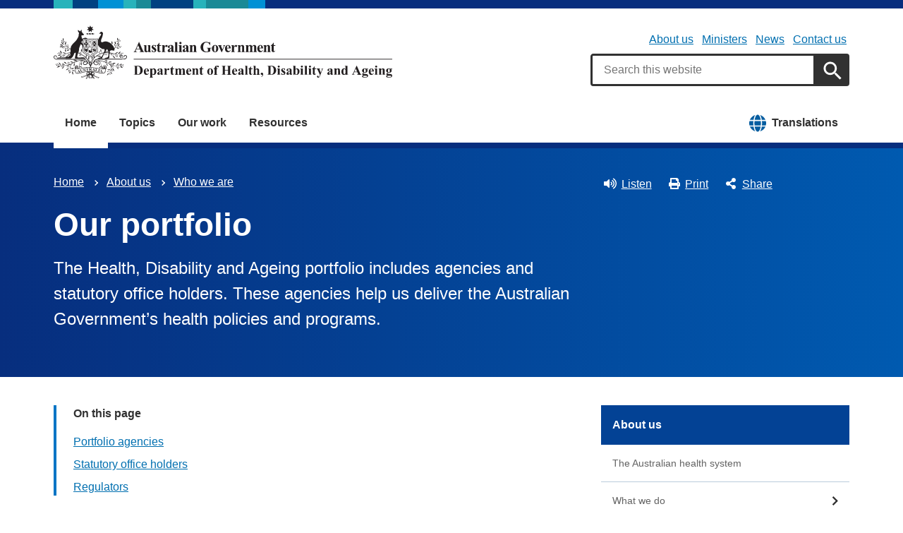

--- FILE ---
content_type: text/html; charset=UTF-8
request_url: https://www.health.gov.au/about-us/who-we-are/our-portfolio?language=ta
body_size: 14048
content:
<!DOCTYPE html>
<html lang="en" dir="ltr" prefix="og: https://ogp.me/ns#">
  <head>
    
<!-- Google Tag Manager -->
<script>
  (function (w, d, s, l, i) {
  w[l] = w[l] || [];
  w[l].push({'gtm.start': new Date().getTime(), event: 'gtm.js'});
  var f = d.getElementsByTagName(s)[0],
  j = d.createElement(s),
  dl = l != 'dataLayer' ? '&l=' + l : '';
  j.async = true;
  j.src = 'https://www.googletagmanager.com/gtm.js?id=' + i + dl;
  f.parentNode.insertBefore(j, f);
  })(window, document, 'script', 'dataLayer', 'GTM-N4ZZ787');
</script>
<!-- End Google Tag Manager -->

    <meta charset="utf-8" />
<script async src="https://www.googletagmanager.com/gtag/js?id=UA-54970022-1"></script>
<script>window.dataLayer = window.dataLayer || [];function gtag(){dataLayer.push(arguments)};gtag("js", new Date());gtag("set", "developer_id.dMDhkMT", true);gtag("config", "UA-54970022-1", {"groups":"default","anonymize_ip":true,"page_placeholder":"PLACEHOLDER_page_path"});gtag('config', 'G-0XT7NFV9ZS', {'name': 'govcms'}); gtag('govcms.send', 'pageview', {'anonymizeIp': true})</script>
<meta name="description" content="The Health, Disability and Ageing portfolio includes agencies and statutory office holders. These agencies help us deliver the Australian Government’s health policies and programs." />
<link rel="canonical" href="https://www.health.gov.au/about-us/who-we-are/our-portfolio" />
<meta name="generator" content="Drupal 9 (http://drupal.org) + govCMS (http://govcms.gov.au)" />
<meta property="og:site_name" content="Australian Government Department of Health, Disability and Ageing" />
<meta property="og:type" content="article" />
<meta property="og:url" content="https://www.health.gov.au/about-us/who-we-are/our-portfolio?language=ta" />
<meta property="og:title" content="Our portfolio" />
<meta property="og:description" content="The Health, Disability and Ageing portfolio includes agencies and statutory office holders. These agencies help us deliver the Australian Government’s health policies and programs." />
<meta property="og:image" content="https://www.health.gov.au/?language=tathemes/custom/hga/images/dhda-logo-stacked.png" />
<meta property="og:image:type" content="image/png" />
<meta property="og:image:width" content="1200" />
<meta property="og:image:height" content="630" />
<meta property="og:updated_time" content="2025-08-04T14:14:57+10:00" />
<meta property="article:published_time" content="2025-08-04T14:14:57+10:00" />
<meta property="article:modified_time" content="2025-08-04T14:14:57+10:00" />
<meta name="dcterms.title" content="Our portfolio" />
<meta name="dcterms.creator" content="Australian Government Department of Health, Disability and Ageing" />
<meta name="dcterms.description" content="The Health, Disability and Ageing portfolio includes agencies and statutory office holders. These agencies help us deliver the Australian Government’s health policies and programs." />
<meta name="dcterms.publisher" content="Australian Government Department of Health, Disability and Ageing" />
<meta name="dcterms.date" content="2025-12-02T06:49+11:00" />
<meta name="dcterms.type" content="text" />
<meta name="dcterms.format" content="text/html" />
<meta name="dcterms.identifier" content="https://www.health.gov.au/about-us/who-we-are/our-portfolio?language=ta" />
<meta name="dcterms.language" content="en" />
<meta name="Generator" content="Drupal 10 (http://drupal.org) + GovCMS (http://govcms.gov.au)" />
<meta name="MobileOptimized" content="width" />
<meta name="HandheldFriendly" content="true" />
<meta name="viewport" content="width=device-width, initial-scale=1.0" />
<meta name="nodeId" content="131" />
<meta name="health.search_title" content="Our portfolio" />
<meta name="health.content_type" content="Standard page" />
<meta name="health.audience" content="General public" />
<meta name="health.breadcrumb" content="About us › Who we are" />
<meta name="health.topics" content="About the department" />
<meta name="health.content_owner" content="HSSD Strategic Policy BR" />
<meta name="health.language" content="English" />
<link rel="icon" href="/profiles/contrib/govcms/favicon.ico" type="image/vnd.microsoft.icon" />
<link rel="alternate" hreflang="en" href="https://www.health.gov.au/about-us/who-we-are/our-portfolio?language=en" />
<link rel="alternate" hreflang="x-default" href="https://www.health.gov.au/about-us/who-we-are/our-portfolio?language=en" />

        <link rel="stylesheet" media="all" href="/sites/default/files/css/css_Ulx2k6goXK6L5hT2SMf-KYZkl8RRffSpEAD7bIoOPsQ.css?delta=0&amp;language=en&amp;theme=hga&amp;include=eJxti0sOwyAQQy-E4EjREBygGhjEQNrcvh816iLd2JafnUA8kossntikSGdkOmSOxc_MAd1tMvsqvCjWkaWeOGRdZUc_nFS8uGnUKXZqSV3osxHbX2NnbdNz1oRg9NCB4jwpzJ5xV_dRWyRMhrnDb9KL-7qlGz0uJRgFddiAQZnVDonxz_ecFahSvPK3PAGaqWdB" />
<link rel="stylesheet" media="all" href="//fonts.googleapis.com/css2?family=Roboto:ital,wght@0,100..900;1,100..900&amp;display=swap" />
<link rel="stylesheet" media="all" href="/sites/default/files/css/css_5qQ8omveyumgTHiZ3lkLjuSQqk705eKlumY-gTzRfvE.css?delta=2&amp;language=en&amp;theme=hga&amp;include=eJxti0sOwyAQQy-E4EjREBygGhjEQNrcvh816iLd2JafnUA8kossntikSGdkOmSOxc_MAd1tMvsqvCjWkaWeOGRdZUc_nFS8uGnUKXZqSV3osxHbX2NnbdNz1oRg9NCB4jwpzJ5xV_dRWyRMhrnDb9KL-7qlGz0uJRgFddiAQZnVDonxz_ecFahSvPK3PAGaqWdB" />

    
    <title>Our portfolio | Australian Government Department of Health, Disability and Ageing</title>
    <link rel="apple-touch-icon" sizes="180x180" href="/themes/custom/hga/images/favicons/apple-touch-icon.png">
    <link rel="icon" type="image/png" sizes="32x32" href="/themes/custom/hga/images/favicons/favicon-32x32.png">
    <link rel="icon" type="image/png" sizes="16x16" href="/themes/custom/hga/images/favicons/favicon-16x16.png">
    <link rel="manifest" href="/themes/custom/hga/site.webmanifest">
  </head>
  <body class="health-gov-au node-h_standard_page node--131 au-grid">
    
<!-- Google Tag Manager (noscript) -->
<noscript>
  <iframe src="https://www.googletagmanager.com/ns.html?id=GTM-N4ZZ787" height="0" width="0" style="display:none;visibility:hidden"></iframe>
</noscript>
<!-- End Google Tag Manager (noscript) -->

        <nav class="au-skip-link">
      <a class="au-skip-link__link" href="#content">Skip to main content</a>
      <a class="au-skip-link__link" href="#main-nav-default">Skip to main navigation</a>
    </nav>

    
      <div class="dialog-off-canvas-main-canvas" data-off-canvas-main-canvas>
    

<div class="au-body">

  
  

    <div class="region--header_top">
    <div class="views-element-container" id="block-views-block-h-global-notifications-block-1">
  
    
      <div data_region="header_top"><div class="view--h-global-notifications js-view-dom-id-d492d71a4d031b11ce99356ad129d78d8c0a90cacb7fb457e93e3f0068d20cc6">
  
  
  

  
  
  

    

  
  

  
  
</div>
</div>

  </div>

  </div>


      
<header class="au-header  pillars-container" role="banner">
  <div class="container">
    <div id="pillars"></div>
    <div class="row">
      <div class="col-xs-12 col-md-6">
        <a href="/" title="Home" rel="home" class="au-header__logo">
          <img src="/themes/custom/hga/images/dhda-logo.svg" alt="Australian Government Department of Health, Disability and Ageing" class="au-header__logo-image au-responsive-media-img">
        </a>
        <div class="au-sronly">
          <p>Australian Government Department of Health, Disability and Ageing</p>
        </div>
      </div>
      <div class="col-xs-12 col-md-6">
        <div class="health-sub-nav text--align-right">
            <div class="region--header">
      

<h3 class="au-sronly">Sub menu</h3>

              <ul data_region="header" class="au-link-list au-link-list--inline">
              <li>
        <a href="/about-us" title="" data-drupal-link-system-path="node/1">About us</a>
              </li>
          <li>
        <a href="/ministers" title="" data-drupal-link-system-path="node/6183">Ministers</a>
              </li>
          <li>
        <a href="/news" title="" data-drupal-link-system-path="node/44726">News</a>
              </li>
          <li>
        <a href="/about-us/contact-us" title="" data-drupal-link-system-path="node/1576">Contact us</a>
              </li>
        </ul>
  




<div class="health-search health-search--global">
  <div class="health-search__form__input-wrapper">
    <form class="health-search__form health-search__form--global" action="/node/44804" method="get" role="search">
      <div class="au-form__item health-search__query-field health-search__query-field--global">
        <label class="sr-only" for="funnelback-query">Search</label>
        <input
          placeholder="Search this website"
          type="text"
          id="funnelback-query"
          name="query"
          value=""
          size="30"
          maxlength="128"
          class="health-search__form__input au-text-input au-text-input--block au-text-input au-text-input--block"
          autocomplete="off"
        />
      </div>
              <input type="hidden" name="search_scope" value="0">
            <input
        class="au-btn au-btn button health-search__form__submit health-search__form__submit--global"
        type="submit"
        id="funnelback-query-submit"
        value="Apply"
      />
    </form>
  </div>
</div>

  </div>

        </div>
      </div>
    </div>
  </div>
</header>
  
    <div class="region--navigation">
    <div id="block-system-menu-block-main--2">
  
    
      

<nav class="au-main-nav " aria-label="main">
  <div class="container">
    <div class="row">
      <div class="col-md-12">
        <div id="main-nav-default" class="au-main-nav__content">
          <button aria-controls="main-nav-default" class="au-main-nav__toggle au-main-nav__toggle--open" onclick="return AU.mainNav.Toggle( this )">
            
  <span class="svg-inline--fa fa-fw "><svg xmlns="http://www.w3.org/2000/svg" viewBox="0 0 448 512"><path d="M16 132h416c8.837 0 16-7.163 16-16V76c0-8.837-7.163-16-16-16H16C7.163 60 0 67.163 0 76v40c0 8.837 7.163 16 16 16zm0 160h416c8.837 0 16-7.163 16-16v-40c0-8.837-7.163-16-16-16H16c-8.837 0-16 7.163-16 16v40c0 8.837 7.163 16 16 16zm0 160h416c8.837 0 16-7.163 16-16v-40c0-8.837-7.163-16-16-16H16c-8.837 0-16 7.163-16 16v40c0 8.837 7.163 16 16 16z"/></svg></span>            Menu
          </button>
          <button class="au-main-nav__toggle au-main-nav__toggle--search au-main-nav__toggle--open">
            
  <span class="svg-inline--fa fa-fw au-main-nav__toggle--search__closed"><svg xmlns="http://www.w3.org/2000/svg" viewBox="0 0 512 512"><path d="M505 442.7L405.3 343c-4.5-4.5-10.6-7-17-7H372c27.6-35.3 44-79.7 44-128C416 93.1 322.9 0 208 0S0 93.1 0 208s93.1 208 208 208c48.3 0 92.7-16.4 128-44v16.3c0 6.4 2.5 12.5 7 17l99.7 99.7c9.4 9.4 24.6 9.4 33.9 0l28.3-28.3c9.4-9.4 9.4-24.6.1-34zM208 336c-70.7 0-128-57.2-128-128 0-70.7 57.2-128 128-128 70.7 0 128 57.2 128 128 0 70.7-57.2 128-128 128z"/></svg></span>            
  <span class="svg-inline--fa fa-fw au-main-nav__toggle--search__open"><svg xmlns="http://www.w3.org/2000/svg" viewBox="0 0 352 512"><path d="M242.72 256l100.07-100.07c12.28-12.28 12.28-32.19 0-44.48l-22.24-22.24c-12.28-12.28-32.19-12.28-44.48 0L176 189.28 75.93 89.21c-12.28-12.28-32.19-12.28-44.48 0L9.21 111.45c-12.28 12.28-12.28 32.19 0 44.48L109.28 256 9.21 356.07c-12.28 12.28-12.28 32.19 0 44.48l22.24 22.24c12.28 12.28 32.2 12.28 44.48 0L176 322.72l100.07 100.07c12.28 12.28 32.2 12.28 44.48 0l22.24-22.24c12.28-12.28 12.28-32.19 0-44.48L242.72 256z"/></svg></span>            Search
          </button>
          <div class="au-main-nav__menu">
            <div class="au-main-nav__menu-inner">
              <div class="au-main-nav__focus-trap-top"></div>
              <button aria-controls="main-nav-default" class="au-main-nav__toggle au-main-nav__toggle--close" onclick="return AU.mainNav.Toggle( this )">
                
  <span class="svg-inline--fa fa-fw "><svg xmlns="http://www.w3.org/2000/svg" viewBox="0 0 352 512"><path d="M242.72 256l100.07-100.07c12.28-12.28 12.28-32.19 0-44.48l-22.24-22.24c-12.28-12.28-32.19-12.28-44.48 0L176 189.28 75.93 89.21c-12.28-12.28-32.19-12.28-44.48 0L9.21 111.45c-12.28 12.28-12.28 32.19 0 44.48L109.28 256 9.21 356.07c-12.28 12.28-12.28 32.19 0 44.48l22.24 22.24c12.28 12.28 32.2 12.28 44.48 0L176 322.72l100.07 100.07c12.28 12.28 32.2 12.28 44.48 0l22.24-22.24c12.28-12.28 12.28-32.19 0-44.48L242.72 256z"/></svg></span>                Close
              </button>
                      <ul data_region="navigation" class="au-link-list">
                  <li class="active">
                <a href="/" data-drupal-link-system-path="&lt;front&gt;">Home</a>
                  </li>
                  <li>
                <a href="/topics" title="" data-drupal-link-system-path="node/44731">Topics</a>
                  </li>
                  <li>
                <a href="/our-work" data-drupal-link-system-path="node/44730">Our work</a>
                  </li>
                  <li>
                <a href="/resources" data-drupal-link-system-path="node/44719">Resources</a>
                  </li>
                  <li class="translation-link-right">
                <a href="/resources/translated?f%5B0%5D=field_audience%3A451&amp;f%5B1%5D=field_related_initiatives%3A7419" title="" data-drupal-link-query="{&quot;f[0]&quot;:&quot;field_audience:451&quot;,&quot;f[1]&quot;:&quot;field_related_initiatives:7419&quot;}" data-drupal-link-system-path="node/44738">Translations</a>
                  </li>
        </ul>
  
              <div class="au-main-nav__focus-trap-bottom"></div>
            </div>
          </div>
          <div class="au-main-nav__overlay" aria-controls="main-nav-default" onclick="return AU.mainNav.Toggle( this )"></div>
        </div>
      </div>
    </div>
  </div>
</nav>


  </div>

  </div>


      <div class="health-sub-header health-sub-header--dark">
      <div class="container">
        <div class="row rs_skip">
          <div class="col-xs-12 col-md-8">
              <div class="region--content_top_left">
    <div id="block-system-breadcrumb-block">
  
    
        <nav class="au-breadcrumbs" aria-label="Breadcrumb">
    <h2 class="au-sronly">You are here</h2>
    <ol class="au-link-list au-link-list--inline">
          <li>
                  <a href="/?language=ta">Home</a>
              </li>
          <li>
                  <a href="/about-us?language=ta">About us</a>
              </li>
          <li>
                  <a href="/about-us/who-we-are?language=ta">Who we are</a>
              </li>
        </ol>
  </nav>

  </div>
<div id="block-page-title-block">
  
    
      

  <div dir="ltr">
        <div class="health-sub-header__section-title">
      <a class="au-direction-link au-direction-link--left" href="/about-us/who-we-are?language=ta">Who we are</a>
    </div>
            <h1>Our portfolio</h1>
    <p class="au-introduction">
      The Health, Disability and Ageing portfolio includes agencies and statutory office holders. These agencies help us deliver the Australian Government’s health policies and programs.
    </p>

  </div>



  </div>

  </div>

          </div>
          <div class="col-xs-12 col-md-4">
              <div class="region--content_top_right">
    


<div class="health-toolbar rs_preserve ">
  <ul class="health-toolbar__items au-link-list au-link-list--inline">
          <li>
        <button
          id="health-toolbar__listen"
          href="//app-oc.readspeaker.com/cgi-bin/rsent?customerid=5802&amp;amp;lang=en_au&amp;amp;readclass=health-sub-header,region--content&amp;amp;stattype=betahealth&amp;amp;url=https://www.health.gov.au/about-us/who-we-are/our-portfolio?language=ta"
          class="health-toolbar__listen au-btn au-btn--tertiary "
        >
          
  <span class="svg-inline--fa fa-fw fa-left"><svg xmlns="http://www.w3.org/2000/svg" viewBox="0 0 576 512"><path d="M215.03 71.05L126.06 160H24c-13.26 0-24 10.74-24 24v144c0 13.25 10.74 24 24 24h102.06l88.97 88.95c15.03 15.03 40.97 4.47 40.97-16.97V88.02c0-21.46-25.96-31.98-40.97-16.97zm233.32-51.08c-11.17-7.33-26.18-4.24-33.51 6.95-7.34 11.17-4.22 26.18 6.95 33.51 66.27 43.49 105.82 116.6 105.82 195.58 0 78.98-39.55 152.09-105.82 195.58-11.17 7.32-14.29 22.34-6.95 33.5 7.04 10.71 21.93 14.56 33.51 6.95C528.27 439.58 576 351.33 576 256S528.27 72.43 448.35 19.97zM480 256c0-63.53-32.06-121.94-85.77-156.24-11.19-7.14-26.03-3.82-33.12 7.46s-3.78 26.21 7.41 33.36C408.27 165.97 432 209.11 432 256s-23.73 90.03-63.48 115.42c-11.19 7.14-14.5 22.07-7.41 33.36 6.51 10.36 21.12 15.14 33.12 7.46C447.94 377.94 480 319.54 480 256zm-141.77-76.87c-11.58-6.33-26.19-2.16-32.61 9.45-6.39 11.61-2.16 26.2 9.45 32.61C327.98 228.28 336 241.63 336 256c0 14.38-8.02 27.72-20.92 34.81-11.61 6.41-15.84 21-9.45 32.61 6.43 11.66 21.05 15.8 32.61 9.45 28.23-15.55 45.77-45 45.77-76.88s-17.54-61.32-45.78-76.86z"/></svg></span>Listen</button>
      </li>
              <li>
        <button
          id="health-toolbar__print"
          class="health-toolbar__print au-btn au-btn--tertiary "
        >
          
  <span class="svg-inline--fa fa-fw fa-left"><svg xmlns="http://www.w3.org/2000/svg" viewBox="0 0 512 512"><path d="M448 192V77.25c0-8.49-3.37-16.62-9.37-22.63L393.37 9.37c-6-6-14.14-9.37-22.63-9.37H96C78.33 0 64 14.33 64 32v160c-35.35 0-64 28.65-64 64v112c0 8.84 7.16 16 16 16h48v96c0 17.67 14.33 32 32 32h320c17.67 0 32-14.33 32-32v-96h48c8.84 0 16-7.16 16-16V256c0-35.35-28.65-64-64-64zm-64 256H128v-96h256v96zm0-224H128V64h192v48c0 8.84 7.16 16 16 16h48v96zm48 72c-13.25 0-24-10.75-24-24 0-13.26 10.75-24 24-24s24 10.74 24 24c0 13.25-10.75 24-24 24z"/></svg></span>Print</button>
      </li>
              <li>
        <button
          id="health-toolbar__share"
          class="health-toolbar__share au-btn au-btn--tertiary "
        >
          
  <span class="svg-inline--fa fa-fw fa-left"><svg xmlns="http://www.w3.org/2000/svg" viewBox="0 0 448 512"><path d="M352 320c-22.608 0-43.387 7.819-59.79 20.895l-102.486-64.054a96.551 96.551 0 0 0 0-41.683l102.486-64.054C308.613 184.181 329.392 192 352 192c53.019 0 96-42.981 96-96S405.019 0 352 0s-96 42.981-96 96c0 7.158.79 14.13 2.276 20.841L155.79 180.895C139.387 167.819 118.608 160 96 160c-53.019 0-96 42.981-96 96s42.981 96 96 96c22.608 0 43.387-7.819 59.79-20.895l102.486 64.054A96.301 96.301 0 0 0 256 416c0 53.019 42.981 96 96 96s96-42.981 96-96-42.981-96-96-96z"/></svg></span>Share</button>
        <div class="health-share-menu au-sronly">
          <ul class="au-link-list">
            <li>
              
  <span class="svg-inline--fa fa-fw "><svg xmlns="http://www.w3.org/2000/svg" viewBox="0 0 512 512"><!--!Font Awesome Free 6.5.2 by @fontawesome - https://fontawesome.com License - https://fontawesome.com/license/free Copyright 2024 Fonticons, Inc.--><path d="M389.2 48h70.6L305.6 224.2 487 464H345L233.7 318.6 106.5 464H35.8L200.7 275.5 26.8 48H172.4L272.9 180.9 389.2 48zM364.4 421.8h39.1L151.1 88h-42L364.4 421.8z"/></svg></span>              <a href="https://x.com/share?text=Our portfolio&amp;url=https://www.health.gov.au/about-us/who-we-are/our-portfolio?language=ta">X (Twitter)</a>
            </li>
            <li>
              
  <span class="svg-inline--fa fa-fw "><svg xmlns="http://www.w3.org/2000/svg" viewBox="0 0 320 512"><path d="M279.14 288l14.22-92.66h-88.91v-60.13c0-25.35 12.42-50.06 52.24-50.06h40.42V6.26S260.43 0 225.36 0c-73.22 0-121.08 44.38-121.08 124.72v70.62H22.89V288h81.39v224h100.17V288z"/></svg></span>              <a href="https://facebook.com/sharer.php?u=https://www.health.gov.au/about-us/who-we-are/our-portfolio?language=ta">Facebook</a>
            </li>
            <li>
              
  <span class="svg-inline--fa fa-fw "><svg xmlns="http://www.w3.org/2000/svg" viewBox="0 0 512 512"><path d="M502.3 190.8c3.9-3.1 9.7-.2 9.7 4.7V400c0 26.5-21.5 48-48 48H48c-26.5 0-48-21.5-48-48V195.6c0-5 5.7-7.8 9.7-4.7 22.4 17.4 52.1 39.5 154.1 113.6 21.1 15.4 56.7 47.8 92.2 47.6 35.7.3 72-32.8 92.3-47.6 102-74.1 131.6-96.3 154-113.7zM256 320c23.2.4 56.6-29.2 73.4-41.4 132.7-96.3 142.8-104.7 173.4-128.7 5.8-4.5 9.2-11.5 9.2-18.9v-19c0-26.5-21.5-48-48-48H48C21.5 64 0 85.5 0 112v19c0 7.4 3.4 14.3 9.2 18.9 30.6 23.9 40.7 32.4 173.4 128.7 16.8 12.2 50.2 41.8 73.4 41.4z"/></svg></span>              <a href="mailto:?subject=Our portfolio&amp;body=https://www.health.gov.au/about-us/who-we-are/our-portfolio?language=ta">Email</a>
            </li>
          </ul>
        </div>
      </li>
      </ul>
  <div class="col-xs-12">
    <div class="health-readspeaker-wrapper">
      <div
        id="health-readspeaker-loading"
        class="health-readspeaker-loading"
        style="display: none;"
      >Loading...</div>
      <div
        id="health-readspeaker"
        class="health-readspeaker rs_addtools rs_splitbutton rs_skip rs_exp"
      ></div>
    </div>
  </div>
</div>


  </div>

          </div>
        </div>
      </div>
    </div>
  
    <div class="region--pre_body">
    


  </div>

  
    <div class="container health-content">
      <div class="row">
        <div id="content" class="col-md-8">
          <main class="main-content" role="main">
              <div class="region--content">
    <div data-drupal-messages-fallback class="hidden"></div>
<div id="block-system-main-block">
  
    
      <article class="node node--h_standard_page node--full">

      
        
  
      
  
  <div>
          


  <nav class="au-inpage-nav-links rs_skip rs_preserve" aria-label="On this page">
    <div class="au-inpage-nav-links__heading">On this page</div>
  </nav>


      <p>We pursue the achievement of the portfolio outcomes in association with a number of other agencies and statutory office holders in the portfolio.&nbsp;</p>
<h2>Portfolio agencies</h2>



    
  <div class="health-view-paragraph clearfix  ">
          <div class="health-view-paragraph__content"></div>
              <div class="health-view-paragraph__listing">
        <div class="views-element-container"><div class="health-listing--embedded js-view-dom-id-e1c28745c9fbc4f88433286c951c922d8f21fe5c96cc2ac8afc3c9dc6d15b825">
  
  
  

  
  
  

  
<ul class="health-listing">


  <li class="health-listing__item" >

  
    

<div class="row">
            <div class="col-xs-3 col-md-2">
        <div>
<noscript class="loading-lazy">
  <img src="/themes/custom/hga/images/contact-aus-gov.png" alt="" loading="lazy" />
</noscript>
</div>
      </div>
      
      <div class="col-xs-9 col-md-10">
          <h3 class="au-display-md"><a href="/contacts/aged-care-quality-and-safety-commission?language=en"><span>Aged Care Quality and Safety Commission</span>
</a></h3>

      
              <div class="health-metadata health-metadata--inline">
                              



<div class="health-field health-field--label-hidden">
        <div class="health-field__item">Department of Health, Disability and Ageing Portfolio Agency</div>
  </div>

                        </div>
            



<div class="health-field health-field--label-hidden">
        <div class="health-field__item">The Aged Care Quality and Safety Commission (ACQSC) protects and enhances the safety, health, wellbeing and quality of life of people receiving aged care.</div>
  </div>




<div class="health-field health-field--label-hidden">
        <div class="health-field__item">Aged Care Quality and Safety Commission</div>
  </div>




<div class="health-field health-field--label-hidden">
        <div class="health-field__item">  <div class="health-field health-field--inline health-field--light">
    <div class="health-field__label"></div>
    <div class="health-field__item">
      
  <span class="svg-inline--fa fa-fw fa-left"><svg xmlns="http://www.w3.org/2000/svg" viewBox="0 0 512 512"><path d="M502.3 190.8c3.9-3.1 9.7-.2 9.7 4.7V400c0 26.5-21.5 48-48 48H48c-26.5 0-48-21.5-48-48V195.6c0-5 5.7-7.8 9.7-4.7 22.4 17.4 52.1 39.5 154.1 113.6 21.1 15.4 56.7 47.8 92.2 47.6 35.7.3 72-32.8 92.3-47.6 102-74.1 131.6-96.3 154-113.7zM256 320c23.2.4 56.6-29.2 73.4-41.4 132.7-96.3 142.8-104.7 173.4-128.7 5.8-4.5 9.2-11.5 9.2-18.9v-19c0-26.5-21.5-48-48-48H48C21.5 64 0 85.5 0 112v19c0 7.4 3.4 14.3 9.2 18.9 30.6 23.9 40.7 32.4 173.4 128.7 16.8 12.2 50.2 41.8 73.4 41.4z"/></svg></span>        <a href="mailto:info@agedcarequality.gov.au">info@agedcarequality.gov.au</a>

    </div>
  </div>
</div>
  </div>




<div class="health-field health-field--label-hidden">
        <div class="health-field__item">    
  <div class="health-field health-field--inline health-field--light">
    <div class="health-field__label"></div>
    <div class="health-field__item">
      
  <span class="svg-inline--fa fa-fw fa-left"><svg xmlns="http://www.w3.org/2000/svg" viewBox="0 0 512 512"><path d="M497.39 361.8l-112-48a24 24 0 0 0-28 6.9l-49.6 60.6A370.66 370.66 0 0 1 130.6 204.11l60.6-49.6a23.94 23.94 0 0 0 6.9-28l-48-112A24.16 24.16 0 0 0 122.6.61l-104 24A24 24 0 0 0 0 48c0 256.5 207.9 464 464 464a24 24 0 0 0 23.4-18.6l24-104a24.29 24.29 0 0 0-14.01-27.6z"/></svg></span>      <a href="tel:1800 951 822" class="">1800 951 822</a>
    </div>
  </div>
</div>
  </div>

      </div>
</div>
</li>
  <li class="health-listing__item" >

  
    

<div class="row">
            <div class="col-xs-3 col-md-2">
        <div>
<noscript class="loading-lazy">
  <img src="/sites/default/files/styles/h_thumbnail_max_width/public/2025-08/australian-commission-on-safety-and-quality-in-health-care-acsqhc.jpg.webp?itok=I9ohlga6" loading="lazy" />
</noscript>

</div>
      </div>
      
      <div class="col-xs-9 col-md-10">
          <h3 class="au-display-md"><a href="/contacts/australian-commission-on-safety-and-quality-in-health-care-acsqhc?language=en"><span>Australian Commission on Safety and Quality in Health Care (ACSQHC)</span>
</a></h3>

      
              <div class="health-metadata health-metadata--inline">
                              



<div class="health-field health-field--label-hidden">
        <div class="health-field__item">Department of Health, Disability and Ageing Portfolio Agency</div>
  </div>

                        </div>
            



<div class="health-field health-field--label-hidden">
        <div class="health-field__item">The Australian Commission on Safety and Quality in Health Care (ACSQHC) works in partnership with patients, consumers, clinicians, managers, policy makers and healthcare organisations to achieve a sustainable, safe and high-quality health system.</div>
  </div>




<div class="health-field health-field--label-hidden">
        <div class="health-field__item">Australian Commission on Safety and Quality in Health Care (ACSQHC)</div>
  </div>




<div class="health-field health-field--label-hidden">
        <div class="health-field__item">  <div class="health-field health-field--inline health-field--light">
    <div class="health-field__label">  General enquiries
</div>
    <div class="health-field__item">
      
  <span class="svg-inline--fa fa-fw fa-left"><svg xmlns="http://www.w3.org/2000/svg" viewBox="0 0 512 512"><path d="M502.3 190.8c3.9-3.1 9.7-.2 9.7 4.7V400c0 26.5-21.5 48-48 48H48c-26.5 0-48-21.5-48-48V195.6c0-5 5.7-7.8 9.7-4.7 22.4 17.4 52.1 39.5 154.1 113.6 21.1 15.4 56.7 47.8 92.2 47.6 35.7.3 72-32.8 92.3-47.6 102-74.1 131.6-96.3 154-113.7zM256 320c23.2.4 56.6-29.2 73.4-41.4 132.7-96.3 142.8-104.7 173.4-128.7 5.8-4.5 9.2-11.5 9.2-18.9v-19c0-26.5-21.5-48-48-48H48C21.5 64 0 85.5 0 112v19c0 7.4 3.4 14.3 9.2 18.9 30.6 23.9 40.7 32.4 173.4 128.7 16.8 12.2 50.2 41.8 73.4 41.4z"/></svg></span>        <a href="mailto:mail@safetyandquality.gov.au">mail@safetyandquality.gov.au</a>

    </div>
  </div>
</div>
      <div class="health-field__item">  <div class="health-field health-field--inline health-field--light">
    <div class="health-field__label">  Quality Use of Medicines Program
</div>
    <div class="health-field__item">
      
  <span class="svg-inline--fa fa-fw fa-left"><svg xmlns="http://www.w3.org/2000/svg" viewBox="0 0 512 512"><path d="M502.3 190.8c3.9-3.1 9.7-.2 9.7 4.7V400c0 26.5-21.5 48-48 48H48c-26.5 0-48-21.5-48-48V195.6c0-5 5.7-7.8 9.7-4.7 22.4 17.4 52.1 39.5 154.1 113.6 21.1 15.4 56.7 47.8 92.2 47.6 35.7.3 72-32.8 92.3-47.6 102-74.1 131.6-96.3 154-113.7zM256 320c23.2.4 56.6-29.2 73.4-41.4 132.7-96.3 142.8-104.7 173.4-128.7 5.8-4.5 9.2-11.5 9.2-18.9v-19c0-26.5-21.5-48-48-48H48C21.5 64 0 85.5 0 112v19c0 7.4 3.4 14.3 9.2 18.9 30.6 23.9 40.7 32.4 173.4 128.7 16.8 12.2 50.2 41.8 73.4 41.4z"/></svg></span>        <a href="mailto:QUMProgram@safetyandquality.gov.au">QUMProgram@safetyandquality.gov.au</a>

    </div>
  </div>
</div>
  </div>




<div class="health-field health-field--label-hidden">
        <div class="health-field__item">    
  <div class="health-field health-field--inline health-field--light">
    <div class="health-field__label"></div>
    <div class="health-field__item">
      
  <span class="svg-inline--fa fa-fw fa-left"><svg xmlns="http://www.w3.org/2000/svg" viewBox="0 0 512 512"><path d="M497.39 361.8l-112-48a24 24 0 0 0-28 6.9l-49.6 60.6A370.66 370.66 0 0 1 130.6 204.11l60.6-49.6a23.94 23.94 0 0 0 6.9-28l-48-112A24.16 24.16 0 0 0 122.6.61l-104 24A24 24 0 0 0 0 48c0 256.5 207.9 464 464 464a24 24 0 0 0 23.4-18.6l24-104a24.29 24.29 0 0 0-14.01-27.6z"/></svg></span>      <a href="tel:02 9126 3600" class="">02 9126 3600</a>
    </div>
  </div>
</div>
  </div>

      </div>
</div>
</li>
  <li class="health-listing__item" >

  
    

<div class="row">
            <div class="col-xs-3 col-md-2">
        <div>
<noscript class="loading-lazy">
  <img src="/themes/custom/hga/images/contact-aus-gov.png" alt="" loading="lazy" />
</noscript>
</div>
      </div>
      
      <div class="col-xs-9 col-md-10">
          <h3 class="au-display-md"><a href="/contacts/australian-digital-health-agency?language=en"><span>Australian Digital Health Agency</span>
</a></h3>

      
              <div class="health-metadata health-metadata--inline">
                              



<div class="health-field health-field--label-hidden">
        <div class="health-field__item">Department of Health, Disability and Ageing Portfolio Agency</div>
  </div>

                        </div>
            



<div class="health-field health-field--label-hidden">
        <div class="health-field__item">Australian Digital Health Agency (ADHA) aims to improve health outcomes for Australians through the delivery of national digital health services and systems. They focus on putting data and technology safely to work for patients, consumers and the healthcare professionals who look after them.</div>
  </div>




<div class="health-field health-field--label-hidden">
        <div class="health-field__item">Australian Digital Health Agency</div>
  </div>

      </div>
</div>
</li>
  <li class="health-listing__item" >

  
    

<div class="row">
            <div class="col-xs-3 col-md-2">
        <div>
<noscript class="loading-lazy">
  <img src="/themes/custom/hga/images/contact-aus-gov.png" alt="" loading="lazy" />
</noscript>
</div>
      </div>
      
      <div class="col-xs-9 col-md-10">
          <h3 class="au-display-md"><a href="/contacts/australian-industrial-chemicals-introduction-scheme-aicis?language=en"><span>Australian Industrial Chemicals Introduction Scheme (AICIS)</span>
</a></h3>

      
              <div class="health-metadata health-metadata--inline">
                              



<div class="health-field health-field--label-hidden">
        <div class="health-field__item">Department of Health, Disability and Ageing Portfolio Agency</div>
  </div>

                        </div>
            



<div class="health-field health-field--label-hidden">
        <div class="health-field__item">The Australian Industrial Chemicals Introduction Scheme (AICIS) helps protect Australians and the environment by assessing the risks of industrial chemicals and providing information to promote their safe use. AICIS is an agency within our department.</div>
  </div>




<div class="health-field health-field--label-hidden">
        <div class="health-field__item">Australian Industrial Chemicals Introduction Scheme</div>
  </div>

      </div>
</div>
</li>
  <li class="health-listing__item" >

  
    

<div class="row">
            <div class="col-xs-3 col-md-2">
        <div>
<noscript class="loading-lazy">
  <img src="/themes/custom/hga/images/contact-aus-gov.png" alt="" loading="lazy" />
</noscript>
</div>
      </div>
      
      <div class="col-xs-9 col-md-10">
          <h3 class="au-display-md"><a href="/contacts/australian-institute-of-health-and-welfare-aihw?language=en"><span>Australian Institute of Health and Welfare (AIHW)</span>
</a></h3>

      
              <div class="health-metadata health-metadata--inline">
                              



<div class="health-field health-field--label-hidden">
        <div class="health-field__item">Department of Health, Disability and Ageing Portfolio Agency</div>
  </div>

                        </div>
            



<div class="health-field health-field--label-hidden">
        <div class="health-field__item">The Australian Institute of Health and Welfare (AIHW) produces high-quality reports and other information products, on key health and welfare issues in Australia. These are used to improve the delivery of health and welfare for Australians.</div>
  </div>

      </div>
</div>
</li>
  <li class="health-listing__item" >

  
    

<div class="row">
            <div class="col-xs-3 col-md-2">
        <div>
<noscript class="loading-lazy">
  <img src="/themes/custom/hga/images/contact-aus-gov.png" alt="" loading="lazy" />
</noscript>
</div>
      </div>
      
      <div class="col-xs-9 col-md-10">
          <h3 class="au-display-md"><a href="/contacts/australian-organ-and-tissue-authority-ota?language=en"><span>Australian Organ and Tissue Authority (OTA)</span>
</a></h3>

      
              <div class="health-metadata health-metadata--inline">
                              



<div class="health-field health-field--label-hidden">
        <div class="health-field__item">Department of Health, Disability and Ageing Portfolio Agency</div>
  </div>

                        </div>
            



<div class="health-field health-field--label-hidden">
        <div class="health-field__item">The Organ and Tissue Authority (OTA) works with states and territories, clinicians and the community sector to deliver the Australian Government&#039;s national program to improve organ and tissue donation and transplantation outcomes in Australia.</div>
  </div>




<div class="health-field health-field--label-hidden">
        <div class="health-field__item">Australian Organ and Tissue Authority (OTA)</div>
  </div>

      </div>
</div>
</li>
  <li class="health-listing__item" >

  
    

<div class="row">
            <div class="col-xs-3 col-md-2">
        <div>
<noscript class="loading-lazy">
  <img src="/themes/custom/hga/images/contact-aus-gov.png" alt="" loading="lazy" />
</noscript>
</div>
      </div>
      
      <div class="col-xs-9 col-md-10">
          <h3 class="au-display-md"><a href="/contacts/australian-radiation-protection-and-nuclear-safety-agency-arpansa?language=en"><span>Australian Radiation Protection and Nuclear Safety Agency (ARPANSA)</span>
</a></h3>

      
              <div class="health-metadata health-metadata--inline">
                              



<div class="health-field health-field--label-hidden">
        <div class="health-field__item">Department of Health, Disability and Ageing Portfolio Agency</div>
  </div>

                        </div>
            



<div class="health-field health-field--label-hidden">
        <div class="health-field__item">The Australian Radiation Protection and Nuclear Safety Agency (ARPANSA) aims to protect Australians from radiation exposure, ensure emergency preparedness, promote effective use of ionising radiation in medicine and ensure appropriate regulation and enforcement activities.</div>
  </div>




<div class="health-field health-field--label-hidden">
        <div class="health-field__item">Australian Radiation Protection and Nuclear Safety Agency (ARPANSA)</div>
  </div>

      </div>
</div>
</li>
  <li class="health-listing__item" >

  
    

<div class="row">
            <div class="col-xs-3 col-md-2">
        <div>
<noscript class="loading-lazy">
  <img src="/themes/custom/hga/images/contact-aus-gov.png" alt="" loading="lazy" />
</noscript>
</div>
      </div>
      
      <div class="col-xs-9 col-md-10">
          <h3 class="au-display-md"><a href="/contacts/cancer-australia?language=en"><span>Cancer Australia</span>
</a></h3>

      
              <div class="health-metadata health-metadata--inline">
                              



<div class="health-field health-field--label-hidden">
        <div class="health-field__item">Department of Health, Disability and Ageing Portfolio Agency</div>
  </div>

                        </div>
            



<div class="health-field health-field--label-hidden">
        <div class="health-field__item">Cancer Australia (CA) aims to reduce the impact of cancer, improve outcomes for people affected by cancer and lead and coordinate national, evidence-based interventions for cancer control and care.</div>
  </div>




<div class="health-field health-field--label-hidden">
        <div class="health-field__item">Cancer Australia</div>
  </div>

      </div>
</div>
</li>
  <li class="health-listing__item" >

  
    

<div class="row">
            <div class="col-xs-3 col-md-2">
        <div>
<noscript class="loading-lazy">
  <img src="/themes/custom/hga/images/contact-aus-gov.png" alt="" loading="lazy" />
</noscript>
</div>
      </div>
      
      <div class="col-xs-9 col-md-10">
          <h3 class="au-display-md"><a href="/contacts/food-standards-australia-new-zealand-fsanz?language=en"><span>Food Standards Australia New Zealand (FSANZ)</span>
</a></h3>

      
              <div class="health-metadata health-metadata--inline">
                              



<div class="health-field health-field--label-hidden">
        <div class="health-field__item">Department of Health, Disability and Ageing Portfolio Agency</div>
  </div>

                        </div>
            



<div class="health-field health-field--label-hidden">
        <div class="health-field__item">Food Standards Australia New Zealand (FSANZ) develops standards that regulate the use of ingredients, processing aids, colourings, additives, vitamins and minerals, composition of some foods and foods developed by new technologies.</div>
  </div>




<div class="health-field health-field--label-hidden">
        <div class="health-field__item">Food Standards Australia New Zealand (FSANZ)</div>
  </div>

      </div>
</div>
</li>
  <li class="health-listing__item" >

  
    

<div class="row">
            <div class="col-xs-3 col-md-2">
        <div>
<noscript class="loading-lazy">
  <img src="/sites/default/files/styles/h_thumbnail_max_width/public/2024-12/hearing-australia.png.webp?itok=5X-imIJi" loading="lazy" />
</noscript>

</div>
      </div>
      
      <div class="col-xs-9 col-md-10">
          <h3 class="au-display-md"><a href="/contacts/hearing-australia?language=en"><span>Hearing Australia</span>
</a></h3>

      
              <div class="health-metadata health-metadata--inline">
                              



<div class="health-field health-field--label-hidden">
        <div class="health-field__item">Department of Health, Disability and Ageing Portfolio Agency</div>
  </div>

                        </div>
            



<div class="health-field health-field--label-hidden">
        <div class="health-field__item">Australian Hearing Services (Hearing Australia) is the largest provider of Australian Government-funded hearing services and delivers the Community Service Obligations component of the Hearing Services Program.</div>
  </div>




<div class="health-field health-field--label-hidden">
        <div class="health-field__item">Hearing Australia</div>
  </div>




<div class="health-field health-field--label-hidden">
        <div class="health-field__item">    
  <div class="health-field health-field--inline health-field--light">
    <div class="health-field__label"></div>
    <div class="health-field__item">
      
  <span class="svg-inline--fa fa-fw fa-left"><svg xmlns="http://www.w3.org/2000/svg" viewBox="0 0 512 512"><path d="M497.39 361.8l-112-48a24 24 0 0 0-28 6.9l-49.6 60.6A370.66 370.66 0 0 1 130.6 204.11l60.6-49.6a23.94 23.94 0 0 0 6.9-28l-48-112A24.16 24.16 0 0 0 122.6.61l-104 24A24 24 0 0 0 0 48c0 256.5 207.9 464 464 464a24 24 0 0 0 23.4-18.6l24-104a24.29 24.29 0 0 0-14.01-27.6z"/></svg></span>      <a href="tel:134 432" class="">134 432</a>
    </div>
  </div>
</div>
  </div>

      </div>
</div>
</li>
  <li class="health-listing__item" >

  
    

<div class="row">
            <div class="col-xs-3 col-md-2">
        <div>
<noscript class="loading-lazy">
  <img src="/themes/custom/hga/images/contact-aus-gov.png" alt="" loading="lazy" />
</noscript>
</div>
      </div>
      
      <div class="col-xs-9 col-md-10">
          <h3 class="au-display-md"><a href="/contacts/independent-health-and-aged-care-pricing-authority-ihacpa?language=en"><span>Independent Health and Aged Care Pricing Authority (IHACPA)</span>
</a></h3>

      
              <div class="health-metadata health-metadata--inline">
                              



<div class="health-field health-field--label-hidden">
        <div class="health-field__item">Department of Health, Disability and Ageing Portfolio Agency</div>
  </div>

                        </div>
            



<div class="health-field health-field--label-hidden">
        <div class="health-field__item">The Independent Health and Aged Care Pricing Authority (IHACPA) aims to ensure all Australians have fair access to transparent, sustainable and high-quality health and aged care.</div>
  </div>




<div class="health-field health-field--label-hidden">
        <div class="health-field__item">Independent Health and Aged Care Pricing Authority (IHACPA)</div>
  </div>

      </div>
</div>
</li>
  <li class="health-listing__item" >

  
    

<div class="row">
            <div class="col-xs-3 col-md-2">
        <div>
<noscript class="loading-lazy">
  <img src="/themes/custom/hga/images/contact-aus-gov.png" alt="" loading="lazy" />
</noscript>
</div>
      </div>
      
      <div class="col-xs-9 col-md-10">
          <h3 class="au-display-md"><a href="/contacts/national-blood-authority-nba-contact?language=en"><span>National Blood Authority (NBA) contact</span>
</a></h3>

      
              <div class="health-metadata health-metadata--inline">
                              



<div class="health-field health-field--label-hidden">
        <div class="health-field__item">Department of Health, Disability and Ageing Portfolio Agency</div>
  </div>

                        </div>
            



<div class="health-field health-field--label-hidden">
        <div class="health-field__item">The National Blood Authority (NBA) manages and coordinates arrangements for the supply of blood, blood products and blood services and their use, on behalf of the Australian Government and state and territory governments.</div>
  </div>




<div class="health-field health-field--label-hidden">
        <div class="health-field__item">National Blood Authority (NBA)</div>
  </div>

      </div>
</div>
</li>
  <li class="health-listing__item" >

  
    

<div class="row">
            <div class="col-xs-3 col-md-2">
        <div>
<noscript class="loading-lazy">
  <img src="/sites/default/files/styles/h_thumbnail_max_width/public/2024-12/national-disability-insurance-agency-ndia-contact.png.webp?itok=bWQq3o7R" loading="lazy" />
</noscript>

</div>
      </div>
      
      <div class="col-xs-9 col-md-10">
          <h3 class="au-display-md"><a href="/contacts/national-disability-insurance-agency-ndia-contact?language=en"><span>National Disability Insurance Agency (NDIA) contact</span>
</a></h3>

      
              <div class="health-metadata health-metadata--inline">
                              



<div class="health-field health-field--label-hidden">
        <div class="health-field__item">Department of Health, Disability and Ageing Portfolio Agency</div>
  </div>

                        </div>
            



<div class="health-field health-field--label-hidden">
        <div class="health-field__item">Contact the NDIA if you have questions about the National Disability Insurance Scheme (NDIS).</div>
  </div>




<div class="health-field health-field--label-hidden">
        <div class="health-field__item">National Disability Insurance Agency</div>
  </div>




<div class="health-field health-field--label-hidden">
        <div class="health-field__item">    
  <div class="health-field health-field--inline health-field--light">
    <div class="health-field__label"></div>
    <div class="health-field__item">
      
  <span class="svg-inline--fa fa-fw fa-left"><svg xmlns="http://www.w3.org/2000/svg" viewBox="0 0 512 512"><path d="M497.39 361.8l-112-48a24 24 0 0 0-28 6.9l-49.6 60.6A370.66 370.66 0 0 1 130.6 204.11l60.6-49.6a23.94 23.94 0 0 0 6.9-28l-48-112A24.16 24.16 0 0 0 122.6.61l-104 24A24 24 0 0 0 0 48c0 256.5 207.9 464 464 464a24 24 0 0 0 23.4-18.6l24-104a24.29 24.29 0 0 0-14.01-27.6z"/></svg></span>      <a href="tel:1800 800 110" class="">1800 800 110</a>
    </div>
  </div>
</div>
  </div>

      </div>
</div>
</li>
  <li class="health-listing__item" >

  
    

<div class="row">
            <div class="col-xs-3 col-md-2">
        <div>
<noscript class="loading-lazy">
  <img src="/themes/custom/hga/images/contact-aus-gov.png" alt="" loading="lazy" />
</noscript>
</div>
      </div>
      
      <div class="col-xs-9 col-md-10">
          <h3 class="au-display-md"><a href="/contacts/national-health-and-medical-research-council-nhmrc?language=en"><span>National Health and Medical Research Council (NHMRC)</span>
</a></h3>

      
              <div class="health-metadata health-metadata--inline">
                              



<div class="health-field health-field--label-hidden">
        <div class="health-field__item">Department of Health, Disability and Ageing Portfolio Agency</div>
  </div>

                        </div>
            



<div class="health-field health-field--label-hidden">
        <div class="health-field__item">The National Health and Medical Research Council (NHMRC) funds high quality health and medical research to build research capability, support researchers, encourage the translation of research into better health outcomes and promote the highest ethical standards for health and medical research.</div>
  </div>




<div class="health-field health-field--label-hidden">
        <div class="health-field__item">National Health and Medical Research Council (NHMRC)</div>
  </div>




<div class="health-field health-field--label-hidden">
        <div class="health-field__item">  <div class="health-field health-field--inline health-field--light">
    <div class="health-field__label"></div>
    <div class="health-field__item">
      
  <span class="svg-inline--fa fa-fw fa-left"><svg xmlns="http://www.w3.org/2000/svg" viewBox="0 0 512 512"><path d="M502.3 190.8c3.9-3.1 9.7-.2 9.7 4.7V400c0 26.5-21.5 48-48 48H48c-26.5 0-48-21.5-48-48V195.6c0-5 5.7-7.8 9.7-4.7 22.4 17.4 52.1 39.5 154.1 113.6 21.1 15.4 56.7 47.8 92.2 47.6 35.7.3 72-32.8 92.3-47.6 102-74.1 131.6-96.3 154-113.7zM256 320c23.2.4 56.6-29.2 73.4-41.4 132.7-96.3 142.8-104.7 173.4-128.7 5.8-4.5 9.2-11.5 9.2-18.9v-19c0-26.5-21.5-48-48-48H48C21.5 64 0 85.5 0 112v19c0 7.4 3.4 14.3 9.2 18.9 30.6 23.9 40.7 32.4 173.4 128.7 16.8 12.2 50.2 41.8 73.4 41.4z"/></svg></span>        <a href="mailto:help@nhmrc.gov.au">help@nhmrc.gov.au</a>

    </div>
  </div>
</div>
  </div>




<div class="health-field health-field--label-hidden">
        <div class="health-field__item">    
  <div class="health-field health-field--inline health-field--light">
    <div class="health-field__label"></div>
    <div class="health-field__item">
      
  <span class="svg-inline--fa fa-fw fa-left"><svg xmlns="http://www.w3.org/2000/svg" viewBox="0 0 512 512"><path d="M497.39 361.8l-112-48a24 24 0 0 0-28 6.9l-49.6 60.6A370.66 370.66 0 0 1 130.6 204.11l60.6-49.6a23.94 23.94 0 0 0 6.9-28l-48-112A24.16 24.16 0 0 0 122.6.61l-104 24A24 24 0 0 0 0 48c0 256.5 207.9 464 464 464a24 24 0 0 0 23.4-18.6l24-104a24.29 24.29 0 0 0-14.01-27.6z"/></svg></span>      <a href="tel:1800 500 983" class="">1800 500 983</a>
    </div>
  </div>
</div>
  </div>

      </div>
</div>
</li>
  <li class="health-listing__item" >

  
    

<div class="row">
            <div class="col-xs-3 col-md-2">
        <div>
<noscript class="loading-lazy">
  <img src="/themes/custom/hga/images/contact-aus-gov.png" alt="" loading="lazy" />
</noscript>
</div>
      </div>
      
      <div class="col-xs-9 col-md-10">
          <h3 class="au-display-md"><a href="/contacts/national-health-funding-body-nhfb?language=en"><span>National Health Funding Body (NHFB)</span>
</a></h3>

      
              <div class="health-metadata health-metadata--inline">
                              



<div class="health-field health-field--label-hidden">
        <div class="health-field__item">Department of Health, Disability and Ageing Portfolio Agency</div>
  </div>

                        </div>
            



<div class="health-field health-field--label-hidden">
        <div class="health-field__item">The National Health Funding Body (NHFB) is an independent statutory authority. They aim to assist the Administrator of the National Health Funding Pool in enabling and supporting more transparent and efficient public hospital funding and reporting.</div>
  </div>




<div class="health-field health-field--label-hidden">
        <div class="health-field__item">National Health Funding Body (NHFB)</div>
  </div>

      </div>
</div>
</li>
  <li class="health-listing__item" >

  
    

<div class="row">
            <div class="col-xs-3 col-md-2">
        <div>
<noscript class="loading-lazy">
  <img src="/sites/default/files/styles/h_thumbnail_max_width/public/ndis-quality-and-safeguards-commission.jpg.webp?itok=_qEPzrLn" loading="lazy" />
</noscript>

</div>
      </div>
      
      <div class="col-xs-9 col-md-10">
          <h3 class="au-display-md"><a href="/contacts/ndis-quality-and-safeguards-commission?language=en"><span>NDIS Quality and Safeguards Commission</span>
</a></h3>

      
              <div class="health-metadata health-metadata--inline">
                              



<div class="health-field health-field--label-hidden">
        <div class="health-field__item">Department of Health, Disability and Ageing Portfolio Agency</div>
  </div>

                        </div>
            



<div class="health-field health-field--label-hidden">
        <div class="health-field__item">Disability Support for Older Australians (DSOA) Program clients can contact the NDIS Quality and Safeguards Commission if they have concerns about the quality of care being provided by their service coordinator that they cannot resolve. Contact them by phone or user their online complaint form.</div>
  </div>




<div class="health-field health-field--label-hidden">
        <div class="health-field__item">Australian Government NDIS Quality and Safeguards Commission</div>
  </div>




<div class="health-field health-field--label-hidden">
        <div class="health-field__item">    
  <div class="health-field health-field--inline health-field--light">
    <div class="health-field__label"></div>
    <div class="health-field__item">
      
  <span class="svg-inline--fa fa-fw fa-left"><svg xmlns="http://www.w3.org/2000/svg" viewBox="0 0 512 512"><path d="M497.39 361.8l-112-48a24 24 0 0 0-28 6.9l-49.6 60.6A370.66 370.66 0 0 1 130.6 204.11l60.6-49.6a23.94 23.94 0 0 0 6.9-28l-48-112A24.16 24.16 0 0 0 122.6.61l-104 24A24 24 0 0 0 0 48c0 256.5 207.9 464 464 464a24 24 0 0 0 23.4-18.6l24-104a24.29 24.29 0 0 0-14.01-27.6z"/></svg></span>      <a href="tel:1800 035 544" class="">1800 035 544</a>
    </div>
  </div>
</div>
  </div>

      </div>
</div>
</li>
  <li class="health-listing__item" >

  
    

<div class="row">
            <div class="col-xs-3 col-md-2">
        <div>
<noscript class="loading-lazy">
  <img src="/themes/custom/hga/images/contact-aus-gov.png" alt="" loading="lazy" />
</noscript>
</div>
      </div>
      
      <div class="col-xs-9 col-md-10">
          <h3 class="au-display-md"><a href="/contacts/office-of-the-gene-technology-regulator-ogtr?language=en"><span>Office of the Gene Technology Regulator (OGTR)</span>
</a></h3>

      
              <div class="health-metadata health-metadata--inline">
                              



<div class="health-field health-field--label-hidden">
        <div class="health-field__item">Department of Health, Disability and Ageing Portfolio Agency</div>
  </div>

                        </div>
            



<div class="health-field health-field--label-hidden">
        <div class="health-field__item">Office of the Gene Technology Regulator administers the gene technology regulatory system. The regulator is responsible for protecting the health and safety of people and the environment by identifying and managing risks posed by, or as a result of gene technology and Genetically Modified Organisms.</div>
  </div>




<div class="health-field health-field--label-hidden">
        <div class="health-field__item">Office of the Gene Technology Regulator (OGTR)</div>
  </div>

      </div>
</div>
</li>
  <li class="health-listing__item" >

  
    

<div class="row">
            <div class="col-xs-3 col-md-2">
        <div>
<noscript class="loading-lazy">
  <img src="/themes/custom/hga/images/contact-aus-gov.png" alt="" loading="lazy" />
</noscript>
</div>
      </div>
      
      <div class="col-xs-9 col-md-10">
          <h3 class="au-display-md"><a href="/contacts/office-of-the-inspector-general-of-aged-care-contact?language=en"><span>Office of the Inspector-General of Aged Care contact</span>
</a></h3>

      
              <div class="health-metadata health-metadata--inline">
                              



<div class="health-field health-field--label-hidden">
        <div class="health-field__item">Department of Health, Disability and Ageing Portfolio Agency</div>
  </div>

                        </div>
            



<div class="health-field health-field--label-hidden">
        <div class="health-field__item">This office is an independent agency established to oversee and review the aged care system to ensure it better meets the needs of older people in Australia.</div>
  </div>




<div class="health-field health-field--label-hidden">
        <div class="health-field__item">Office of the Inspector-General of Aged Care</div>
  </div>




<div class="health-field health-field--label-hidden">
        <div class="health-field__item">  <div class="health-field health-field--inline health-field--light">
    <div class="health-field__label"></div>
    <div class="health-field__item">
      
  <span class="svg-inline--fa fa-fw fa-left"><svg xmlns="http://www.w3.org/2000/svg" viewBox="0 0 512 512"><path d="M502.3 190.8c3.9-3.1 9.7-.2 9.7 4.7V400c0 26.5-21.5 48-48 48H48c-26.5 0-48-21.5-48-48V195.6c0-5 5.7-7.8 9.7-4.7 22.4 17.4 52.1 39.5 154.1 113.6 21.1 15.4 56.7 47.8 92.2 47.6 35.7.3 72-32.8 92.3-47.6 102-74.1 131.6-96.3 154-113.7zM256 320c23.2.4 56.6-29.2 73.4-41.4 132.7-96.3 142.8-104.7 173.4-128.7 5.8-4.5 9.2-11.5 9.2-18.9v-19c0-26.5-21.5-48-48-48H48C21.5 64 0 85.5 0 112v19c0 7.4 3.4 14.3 9.2 18.9 30.6 23.9 40.7 32.4 173.4 128.7 16.8 12.2 50.2 41.8 73.4 41.4z"/></svg></span>        <a href="mailto:contact@igac.gov.au">contact@igac.gov.au</a>

    </div>
  </div>
</div>
  </div>

      </div>
</div>
</li>
  <li class="health-listing__item" >

  
    

<div class="row">
            <div class="col-xs-3 col-md-2">
        <div>
<noscript class="loading-lazy">
  <img src="/sites/default/files/styles/h_thumbnail_max_width/public/office-of-the-national-rural-health-commissioner-contact.jpg.webp?itok=72kExkv9" loading="lazy" />
</noscript>

</div>
      </div>
      
      <div class="col-xs-9 col-md-10">
          <h3 class="au-display-md"><a href="/contacts/office-of-the-national-rural-health-commissioner-contact?language=en"><span>Office of the National Rural Health Commissioner contact</span>
</a></h3>

      
              <div class="health-metadata health-metadata--inline">
                              



<div class="health-field health-field--label-hidden">
        <div class="health-field__item">Department of Health, Disability and Ageing Portfolio Agency</div>
  </div>

                        </div>
            



<div class="health-field health-field--label-hidden">
        <div class="health-field__item">The Office of the National Rural Health Commissioner (ONRHC) provides policy advice to the minister responsible for rural health. Contact them about their work to support reforms of rural health in Australia.</div>
  </div>




<div class="health-field health-field--label-hidden">
        <div class="health-field__item">Office of the National Rural Health Commissioner</div>
  </div>




<div class="health-field health-field--label-hidden">
        <div class="health-field__item">  <div class="health-field health-field--inline health-field--light">
    <div class="health-field__label"></div>
    <div class="health-field__item">
      
  <span class="svg-inline--fa fa-fw fa-left"><svg xmlns="http://www.w3.org/2000/svg" viewBox="0 0 512 512"><path d="M502.3 190.8c3.9-3.1 9.7-.2 9.7 4.7V400c0 26.5-21.5 48-48 48H48c-26.5 0-48-21.5-48-48V195.6c0-5 5.7-7.8 9.7-4.7 22.4 17.4 52.1 39.5 154.1 113.6 21.1 15.4 56.7 47.8 92.2 47.6 35.7.3 72-32.8 92.3-47.6 102-74.1 131.6-96.3 154-113.7zM256 320c23.2.4 56.6-29.2 73.4-41.4 132.7-96.3 142.8-104.7 173.4-128.7 5.8-4.5 9.2-11.5 9.2-18.9v-19c0-26.5-21.5-48-48-48H48C21.5 64 0 85.5 0 112v19c0 7.4 3.4 14.3 9.2 18.9 30.6 23.9 40.7 32.4 173.4 128.7 16.8 12.2 50.2 41.8 73.4 41.4z"/></svg></span>        <a href="mailto:nrhc@health.gov.au">nrhc@health.gov.au</a>

    </div>
  </div>
</div>
  </div>




<div class="health-field health-field--label-hidden">
        <div class="health-field__item">    
  <div class="health-field health-field--inline health-field--light">
    <div class="health-field__label"></div>
    <div class="health-field__item">
      
  <span class="svg-inline--fa fa-fw fa-left"><svg xmlns="http://www.w3.org/2000/svg" viewBox="0 0 512 512"><path d="M497.39 361.8l-112-48a24 24 0 0 0-28 6.9l-49.6 60.6A370.66 370.66 0 0 1 130.6 204.11l60.6-49.6a23.94 23.94 0 0 0 6.9-28l-48-112A24.16 24.16 0 0 0 122.6.61l-104 24A24 24 0 0 0 0 48c0 256.5 207.9 464 464 464a24 24 0 0 0 23.4-18.6l24-104a24.29 24.29 0 0 0-14.01-27.6z"/></svg></span>      <a href="tel:07 2114 2681" class="">07 2114 2681</a>
    </div>
  </div>
</div>
  </div>

      </div>
</div>
</li>
  <li class="health-listing__item" >

  
    

<div class="row">
            <div class="col-xs-3 col-md-2">
        <div>
<noscript class="loading-lazy">
  <img src="/themes/custom/hga/images/contact-aus-gov.png" alt="" loading="lazy" />
</noscript>
</div>
      </div>
      
      <div class="col-xs-9 col-md-10">
          <h3 class="au-display-md"><a href="/contacts/professional-services-review-psr?language=en"><span>Professional Services Review (PSR)</span>
</a></h3>

      
              <div class="health-metadata health-metadata--inline">
                              



<div class="health-field health-field--label-hidden">
        <div class="health-field__item">Department of Health, Disability and Ageing Portfolio Agency</div>
  </div>

                        </div>
            



<div class="health-field health-field--label-hidden">
        <div class="health-field__item">The Professional Services Review (PSR) Agency aims to protect the Australian public from the risks and costs associated with inappropriate practice within Medicare and the Pharmaceutical Benefits Scheme (PBS).</div>
  </div>




<div class="health-field health-field--label-hidden">
        <div class="health-field__item">Professional Services Review (PSR)</div>
  </div>

      </div>
</div>
</li>

</ul>





    

  
  

  
  
</div>
</div>

      </div>
      </div>

      <p><strong>Note:</strong> All portfolio agencies are directly financially accountable to Ministers, Parliament and/or the Australian Securities and Investment Commission under the <a href="https://www.legislation.gov.au/C2013A00123/latest/text"><cite>Public Governance, Performance and Accountability Act 2013</cite></a>.</p>



      <h2>Statutory office holders</h2>
<p>There are 8 statutory office holders in the Health, Disability and Ageing portfolio. They exercise independent statutory functions with administrative support from the department.</p>
<p>Six operate&nbsp;in the department:</p>
<ul>
<li><a href="https://www.agedcarequality.gov.au/">Aged Care Quality and Safety Commissioner</a></li>
<li><a href="http://www.ogtr.gov.au/">Gene Technology Regulator</a></li>
<li><a href="https://www.tga.gov.au/">Therapeutic Goods Administration</a></li>
<li><a href="https://www.odc.gov.au/">Office of Drug Control</a></li>
<li><a href="https://www.industrialchemicals.gov.au/">Executive Director of the Australian Industrial Chemicals Introduction Scheme</a></li>
<li><a href="http://www.health.gov.au/internet/main/publishing.nsf/Content/National-Rural-Health-Commissioner">National Rural Health Commissioner</a></li>
</ul>



      <h2>Regulators</h2>
<p>There are 5 Regulators:</p>
<ul>
<li><a href="https://www.arpansa.gov.au/">Australian Radiation Protection and Nuclear Safety Agency</a></li>
<li><a href="http://www.ogtr.gov.au/">Office of Gene Technology Regulator</a></li>
<li><a href="https://www.industrialchemicals.gov.au/">Australian Industrial Chemicals Introduction Scheme</a></li>
<li><a href="https://www.tga.gov.au/">Therapeutic Goods Administration</a></li>
<li><a href="https://www.odc.gov.au/">Office of Drug Control</a></li>
</ul>




      </div>

        <div class="health-separator"></div>
    



<div class="health-field health-field--inline">
      <div class="health-field__label">Date last updated:</div>
        <div class="health-field__item"><time datetime="2025-08-04T04:14:57Z">4 August 2025</time>
</div>
  </div>

    <div class="health-field health-field--inline health-field--tags">
	<div class="health-field__label">Tags:&nbsp;</div>
	<div class="health-field__item">
		<ul class="au-tags au-tags--inline">
												<li>
						<a href="/topics/about-the-department?language=ta">About the department</a>
					</li>
									</ul>
	</div>
</div>
  
</article>

  </div>

  </div>

              <div class="region--content_bottom">
    <div id="block-webform-block">
  
    
      <span id="webform-submission-help-us-improve-health-gov-au-node-131-form-ajax-content"></span><div id="webform-submission-help-us-improve-health-gov-au-node-131-form-ajax" class="webform-ajax-form-wrapper" data-effect="fade" data-progress-type="throbber"><form class="webform-submission-form webform-submission-add-form webform-submission-help-us-improve-health-gov-au-form webform-submission-help-us-improve-health-gov-au-add-form webform-submission-help-us-improve-health-gov-au-node-131-form webform-submission-help-us-improve-health-gov-au-node-131-add-form js-webform-details-toggle webform-details-toggle" data-drupal-selector="webform-submission-help-us-improve-health-gov-au-node-131-add-form" action="/about-us/who-we-are/our-portfolio?language=ta" method="post" id="webform-submission-help-us-improve-health-gov-au-node-131-add-form" accept-charset="UTF-8">
  
  <div data-drupal-selector="edit-accordion-container" id="edit-accordion-container" class="js-form-wrapper form-wrapper"><div aria-controls="webform_help_us_improve_health_gov_au" aria-expanded="false" onclick="return AU.accordion.Toggle( this )" id="edit-processed-text" class="js-form-item form-item js-form-type-processed-text form-item- js-form-item- form-no-label au-form__item">
            <p><a href="#"><strong>Is there anything wrong with this page?</strong></a></p>

        </div>
<div class="au-accordion__body au-accordion--closed js-form-wrapper form-wrapper" id="webform_help_us_improve_health_gov_au" data-drupal-selector="edit-body-container"><div data-drupal-selector="edit-wrapper-container" id="edit-wrapper-container" class="js-form-wrapper form-wrapper"><div id="edit-markup" class="js-form-item form-item js-form-type-webform-markup form-item-markup js-form-item-markup form-no-label au-form__item">
            <h2>Help us improve health.gov.au</h2>
<p>If you would like a response please provide an email address. Your email address is covered by our <a href="/node/6186" target="_blank">privacy policy</a>.</p>

        </div>
<div class="js-form-item form-item js-form-type-email form-item-email-address js-form-item-email-address au-form__item">
        <label data-type="email" for="edit-email-address">
  Email address
    </label>
          <input pattern="^(?:[\w\!\#\$\%\&amp;\&#039;&#039;\*\+\-\/\=\?\^\`\{\|\}\~]+\.)*[\w\!\#\$\%\&amp;\&#039;&#039;\*\+\-\/\=\?\^\`\{\|\}\~]+@(?:(?:(?:[a-zA-Z0-9_](?:[a-zA-Z0-9_\-](?!\.)){0,61}[a-zA-Z0-9_-]?\.)+[a-zA-Z0-9_](?:[a-zA-Z0-9_\-](?!$)){0,61}[a-zA-Z0-9_]?)|(?:\[(?:(?:[01]?\d{1,2}|2[0-4]\d|25[0-5])\.){3}(?:[01]?\d{1,2}|2[0-4]\d|25[0-5])\]))$" data-webform-pattern-error="Please enter a valid email address." data-drupal-selector="edit-email-address" type="email" id="edit-email-address" name="email_address" value="" size="60" maxlength="254" class="form-email au-text-input au-text-input--block" />

        </div>
<div class="js-form-item form-item js-form-type-textarea form-item-h-what-you-were-doing js-form-item-h-what-you-were-doing au-form__item">
        <label data-type="textarea" for="edit-h-what-you-were-doing">
  What you were doing?
      <span class="form-required">(mandatory)</span>
    </label>
          <div>
  <textarea data-drupal-selector="edit-h-what-you-were-doing" id="edit-h-what-you-were-doing" name="h_what_you_were_doing" rows="5" cols="60" maxlength="1200" class="form-textarea required au-text-input au-text-input--block" required="required" aria-required="true"></textarea>
</div>

        </div>
<div class="js-form-item form-item js-form-type-textarea form-item-h-what-went-wrong js-form-item-h-what-went-wrong au-form__item">
        <label data-type="textarea" for="edit-h-what-went-wrong">
  What went wrong?
      <span class="form-required">(mandatory)</span>
    </label>
          <div>
  <textarea data-drupal-selector="edit-h-what-went-wrong" id="edit-h-what-went-wrong" name="h_what_went_wrong" rows="5" cols="60" maxlength="1200" class="form-textarea required au-text-input au-text-input--block" required="required" aria-required="true"></textarea>
</div>

        </div>
<div data-drupal-selector="edit-actions" class="form-actions webform-actions js-form-wrapper form-wrapper" id="edit-actions">

<input class="webform-button--submit button button--primary js-form-submit form-submit au-btn standard-gap" data-drupal-selector="edit-actions-submit" data-disable-refocus="true" type="submit" id="edit-actions-submit" name="op" value="Submit" />

</div>
</div>
</div>
</div>
<input data-drupal-selector="edit-honeypot-time" type="hidden" name="honeypot_time" value="j2fdZSSKcHWthu1naTSIQJx2PFRR5T3EGeezfA7fm0w" />
<input autocomplete="off" data-drupal-selector="form-ltjwfijtps-qvlisdiwby0zuojc9q3vl2phdcamtt0" type="hidden" name="form_build_id" value="form-LTjwfiJtps-_qVlISDIwBy0zuoJC9Q3vL2PHdCamTt0" />
<input data-drupal-selector="edit-webform-submission-help-us-improve-health-gov-au-node-131-add-form" type="hidden" name="form_id" value="webform_submission_help_us_improve_health_gov_au_node_131_add_form" />
<div class="url-textfield js-form-wrapper form-wrapper" style="display: none !important;"><div class="js-form-item form-item js-form-type-textfield form-item-url js-form-item-url au-form__item">
        <label data-type="textfield" for="edit-url">
  Leave this field blank
    </label>
          <input autocomplete="off" data-drupal-selector="edit-url" type="text" id="edit-url" name="url" value="" size="20" maxlength="128" class="form-text au-text-input au-text-input--block" />

        </div>
</div>


  
</form>
</div>
  </div>

  </div>

          </main>
        </div>
                  <div class="col-md-4">
            
<div id="block-system-menu-block-main">
  
    
      


<aside class="au-side-nav menu-sidebar" aria-label="side navigation">
  <h2 class="au-display-lg au-side-nav__header toc-skip">In this section</h2>
  <div class="au-side-nav__content">
        <h2 class="au-sidenav__title toc-skip">
      <a href="/about-us">About us</a>
    </h2>
        <nav>
                    <ul data_region="sidebar_first" class="au-link-list">
                    <li  class="               UTF-8">
        <a href="/about-us/the-australian-health-system" data-drupal-link-system-path="node/5006">The Australian health system</a>
              </li>
                <li  class="                  collapsed
               UTF-8">
        <a href="/about-us/what-we-do" data-drupal-link-system-path="node/196">What we do</a>
              </li>
                <li  class="                  expanded
               UTF-8">
        <a href="/about-us/who-we-are" data-drupal-link-system-path="node/111">Who we are</a>
                                <ul data_region="sidebar_first" class="au-link-list">
                    <li  class="               UTF-8">
        <a href="/about-us/who-we-are/leadership" data-drupal-link-system-path="node/4">Leadership</a>
              </li>
                <li  class="               UTF-8">
        <a href="/about-us/who-we-are/organisational-chart" data-drupal-link-system-path="node/126">Organisational chart</a>
              </li>
                <li  class="               UTF-8">
        <a href="/about-us/who-we-are/our-portfolio" title="" data-drupal-link-system-path="node/131">Portfolio agencies</a>
              </li>
                <li  class="               UTF-8">
        <a href="/committees-and-groups" title="" data-drupal-link-system-path="node/44733">Committees and groups</a>
              </li>
        </ul>
  
              </li>
                <li  class="                  collapsed
               UTF-8">
        <a href="/about-us/work-with-us" data-drupal-link-system-path="node/161">Work with us</a>
              </li>
                <li  class="               UTF-8">
        <a href="/about-us/100-years-of-health" data-drupal-link-system-path="node/19267">100 years of Health</a>
              </li>
                <li  class="               UTF-8">
        <a href="/about-us/art-in-the-yaradhang-building" data-drupal-link-system-path="node/52315">Art in the Yaradhang building</a>
              </li>
                <li  class="                  collapsed
               UTF-8">
        <a href="/about-us/corporate-reporting" data-drupal-link-system-path="node/166">Corporate reporting</a>
              </li>
                <li  class="                  collapsed
               UTF-8">
        <a href="/about-us/contact-us" data-drupal-link-system-path="node/1576">Contact us</a>
              </li>
        </ul>
  
    </nav>
  </div>
</aside>


  </div>

          </div>
              </div>
    </div>
  
  

  <footer class="au-footer au-footer--dark au-body au-body--dark" role="contentinfo">
  <div class="container">
            <div id="block-block-content-8fcf2ced-fdda-4976-ac57-0715f53b0e06">
  
    
        <div class="layout layout--fourcol-section">

          <div  class="layout__region layout__region--first">
        
  <nav role="navigation" >
    
    <h3>About the department</h3>
    
    

<nav>
                <ul class="au-link-list">
              <li>
        <a href="/about-us" title="About us" data-drupal-link-system-path="node/1">About us</a>
              </li>
          <li>
        <a href="/ministers" title="" data-drupal-link-system-path="node/6183">Ministers</a>
              </li>
          <li>
        <a href="/about-us/work-with-us" data-drupal-link-system-path="node/161">Careers</a>
              </li>
          <li>
        <a href="/about-us/corporate-reporting" data-drupal-link-system-path="node/166">Corporate reporting</a>
              </li>
          <li>
        <a href="/about-us/corporate-reporting/our-commitments/ai-transparency-statement" data-drupal-link-system-path="node/53595">AI transparency statement</a>
              </li>
          <li>
        <a href="/about-us/corporate-reporting/freedom-of-information-foi" title="Freedom of information" data-drupal-link-system-path="node/5266">Freedom of information</a>
              </li>
          <li>
        <a href="/about-us/contact-us" title="" data-drupal-link-system-path="node/1576">Contact us</a>
              </li>
          <li>
        <a href="/contacts" data-drupal-link-system-path="node/44729">Contacts directory</a>
              </li>
        </ul>
  
</nav>

  </nav>

      </div>
    
          <div  class="layout__region layout__region--second">
        
  <nav role="navigation" >
    
    <h3>Using our websites</h3>
    
    

<nav>
                <ul class="au-link-list">
              <li>
        <a href="/using-our-websites/about-our-website" data-drupal-link-system-path="node/1906">About our website</a>
              </li>
          <li>
        <a href="/using-our-websites/accessibility" data-drupal-link-system-path="node/2041">Accessibility</a>
              </li>
          <li>
        <a href="/using-our-websites/copyright" data-drupal-link-system-path="node/2046">Copyright</a>
              </li>
          <li>
        <a href="/using-our-websites/disclaimer" data-drupal-link-system-path="node/2051">Disclaimer</a>
              </li>
          <li>
        <a href="/using-our-websites/website-privacy-policy" data-drupal-link-system-path="node/2056">Privacy</a>
              </li>
          <li>
        <a href="/using-our-websites/quick-exit-banner-and-safe-browsing" data-drupal-link-system-path="node/49488">Quick exit banner</a>
              </li>
          <li>
        <a href="/using-our-websites/social-media" data-drupal-link-system-path="node/5231">Social media</a>
              </li>
          <li>
        <a href="/using-our-websites/subscriptions" data-drupal-link-system-path="node/9162">Subscriptions</a>
              </li>
          <li>
        <a href="/using-our-websites/vulnerability-disclosure-policy" data-drupal-link-system-path="node/12245">Vulnerability disclosure policy</a>
              </li>
        </ul>
  
</nav>

  </nav>

      </div>
    
          <div  class="layout__region layout__region--third">
        
  <nav role="navigation" >
    
    <h3>Follow us</h3>
    
    

<nav>
                <ul class="au-link-list">
              <li>
        <a href="/media-centre" title="" data-drupal-link-system-path="node/6165">Media centre</a>
              </li>
          <li>
        <a href="/news?f%255B0%255D=field_audience%3A451" title="" data-drupal-link-query="{&quot;f%5B0%5D&quot;:&quot;field_audience:451&quot;}" data-drupal-link-system-path="node/44726">News</a>
              </li>
          <li>
        <a href="https://consultations.health.gov.au/">Consultations</a>
              </li>
          <li>
        <a href="https://www.facebook.com/healthgovau" title="Facebook">Facebook</a>
              </li>
          <li>
        <a href="https://www.linkedin.com/company/dept-of-health-and-ageing/" title="Linked In">LinkedIn</a>
              </li>
          <li>
        <a href="https://twitter.com/healthgovau" title="X (Twitter)">X (Twitter)</a>
              </li>
          <li>
        <a href="https://www.youtube.com/user/healthgovau" title="YouTube">YouTube</a>
              </li>
          <li>
        <a href="https://www.instagram.com/healthgovau/" title="">Instagram</a>
              </li>
        </ul>
  
</nav>

  </nav>

      </div>
    
          <div  class="layout__region layout__region--fourth">
        <div>
  
    
        <h3>Help us improve</h3>

<p>We are always looking for ways to improve our website.</p>

<p><a class="au-btn au-btn--secondary au-btn--dark standard-gap" href="/about-us/contact-us/website-feedback">Provide feedback</a></p>

  </div>

      </div>
    
  </div>
  <div class="layout layout--onecol">
    <div  class="layout__region layout__region--content">
      <div>
  
    
        <div class="au-footer__end"><div class="row"><div class="col-xs-12"><p class="acknowledgement-of-country">We acknowledge the Traditional Owners and Custodians of Country throughout Australia, and their continuing connection to land, sea and community. We pay our respects to them and their cultures, and to Elders both past and present.</p></div></div><div class="row"><div class="col-xs-12"><div class="au-footer__end"><p><small>© Commonwealth of Australia</small></p></div></div></div></div>

  </div>

    </div>
  </div>

  </div>
<div id="block-block-content-55c7655f-acff-42d8-abb8-24bd0532efda">
  
    
      
  </div>


      </div>
</footer>


  
</div>


  </div>

    
    <div id="health-tooltip" tabindex="0" class="health-tooltip">
  <div class="health-tooltip__arrow"></div>
  <div class="health-tooltip__content"></div>
</div>

    <script type="application/json" data-drupal-selector="drupal-settings-json">{"path":{"baseUrl":"\/","pathPrefix":"","currentPath":"node\/131","currentPathIsAdmin":false,"isFront":false,"currentLanguage":"en","currentQuery":{"language":"ta"}},"pluralDelimiter":"\u0003","suppressDeprecationErrors":true,"ajaxPageState":{"libraries":"[base64]","theme":"hga","theme_token":null},"ajaxTrustedUrl":{"form_action_p_pvdeGsVG5zNF_XLGPTvYSKCf43t8qZYSwcfZl2uzM":true,"\/about-us\/who-we-are\/our-portfolio?language=ta\u0026ajax_form=1":true},"google_analytics":{"account":"UA-54970022-1","trackOutbound":true,"trackMailto":true,"trackTel":true,"trackDownload":true,"trackDownloadExtensions":"7z|aac|arc|arj|asf|asx|avi|bin|csv|doc(x|m)?|dot(x|m)?|exe|flv|gif|gz|gzip|hqx|jar|jpe?g|js|mp(2|3|4|e?g)|mov(ie)?|msi|msp|pdf|phps|png|ppt(x|m)?|pot(x|m)?|pps(x|m)?|ppam|sld(x|m)?|thmx|qtm?|ra(m|r)?|sea|sit|tar|tgz|torrent|txt|wav|wma|wmv|wpd|xls(x|m|b)?|xlt(x|m)|xlam|xml|z|zip"},"ajax":{"edit-actions-submit":{"callback":"::submitAjaxForm","event":"click","effect":"fade","speed":500,"progress":{"type":"throbber","message":""},"disable-refocus":true,"url":"\/about-us\/who-we-are\/our-portfolio?language=ta\u0026ajax_form=1","httpMethod":"POST","dialogType":"ajax","submit":{"_triggering_element_name":"op","_triggering_element_value":"Submit"}}},"health":{"funnelback_search_scope":[{"label":"Whole site","endpoint":"https:\/\/doh-search.funnelback.squiz.cloud","collection":"doh~sp-health","profile":"_default","autocomplete":true}]},"user":{"uid":0,"permissionsHash":"c7ee775c83c2b6497d831a699e0d31fdc4a7c0d63b1e417e3ed8e8b7685f1569"}}</script>
<script src="/sites/default/files/js/js_nselG47p2QOln469Z1EHg-rp9wVEEkDb-izbinuoKGk.js?scope=footer&amp;delta=0&amp;language=en&amp;theme=hga&amp;include=[base64]"></script>

  </body>
</html>
